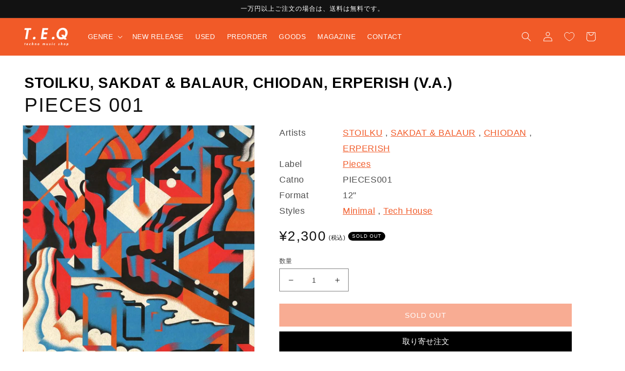

--- FILE ---
content_type: text/css
request_url: https://teq-tokyo.com/cdn/shop/t/8/assets/style.css?v=10547704929540543171764146124
body_size: 3230
content:
/** Shopify CDN: Minification failed

Line 969:0 Unexpected "}"

**/
/* setting  */
.content-wrapper{
  transition:opacity .5s;
}
.content-wrapper.on{
  opacity:0;
  transition:none;
}
/*header*/
.header__icons{
  padding-right:10px;
}
.header__menu-item{
    color: rgba(var(--color-foreground));
}
.header__active-menu-item,.list-menu__item--active{
    text-decoration: none!important;
}
.menu-drawer__utility-links{
  display:flex;
}
.fa-regular, .far{
  font-size: 1.8rem;
}
.menu-drawer__utility-links{
  padding-bottom:80px!important;
}
.menu-drawer .list-social{
  margin-top:0!important;
}
@media screen and (max-width: 749px){
.header__icon, .header__icon--cart .icon {
    width: 3.4rem;
}
}

/* footer*/
.footer__content-bottom{
  padding-bottom:70px;
}
/* collection*/
.artist-name{
  font-weight:bold;
}
.card-wrapper{
  margin-bottom:2rem;
  height:auto!important;
}
.card{
  position:relative;
}
.card:not(.ratio){
}
.card__content{
  display:block!important;
}
.card-wrapper:hover .card__badge{
  opacity:0;
}
.card__heading a{
  display:block;
  white-space: nowrap;
  overflow:hidden;
  text-overflow: ellipsis;
}
.card--media .card__inner .card__content{
  padding:5px!important;
}
.badge{
  font-size:1rem;
  vertical-align: top;
}
.badge.RESTOCK{
  background-color:#00B2EE;
  border-color:#00B2EE;
}
.badge.PREORDER{
  background-color:#24D330;
  border-color:#24D330;
}
.badge.USED{
  background-color:#D44942;
  border-color:#D44942;
}
.badge.VINYL-ONLY{
  background-color:#FFC20E;
  border-color:#FFC20E;
}
.badge.small{
  font-size:1rem;
  padding:3px 7px;
  vertical-align:middle;
  margin-left:5px;
}
.artist-name{
  margin:0!important;
  display:block;
  white-space: nowrap;
  overflow:hidden;
  text-overflow: ellipsis;
}
.card-information>*:not(.visually-hidden:first-child)+*:not(.rating) {
    margin-top: 0.2rem!important;
}
.card__information{
  padding-bottom:0!important;
}
.card-vender{
overflow: hidden;
text-overflow: ellipsis;
white-space: nowrap;
}
.card-text{
font-size: 1.1rem;
text-align: justify;
-moz-text-align-last: left;
text-align-last: left;
display: -webkit-box;
overflow: hidden;
-webkit-line-clamp: 2;
-webkit-box-orient: vertical;
width: 100%;
height: 35px;
word-break: break-all;
padding-top:5px;
}
.card-styles{
font-size:1rem;
padding-top:5px;
margin:10px 0!important;
}
.quick-add{
z-index:100!important;
margin:0!important;
position:absolute!important;
right:1rem;
bottom:1rem;
width:40px;
height:40px;
display:flex;
align-items:center;
justify-content:center;
opacity:0;
transition:opacity .3s;
pointer-events: none;
}
.card-wrapper:hover .quick-add{
  opacity:1;
  pointer-events: auto;
}
.quick-add__submit {
  padding:0!important;
  padding: 0!important;
  height: 40px!important;
  width: 40px!important;
  position: absolute;
  min-height:0;
 border-radius: 50%;
  left: 0;
  top: 0;
  letter-spacing: 0;
  line-height:0;
  background-color:#FFF;
  border:1px solid var(--gradient-background);
}
.fa-cart-plus:before{
  color:var(--gradient-background);
}
.quick-add__submit:hover .fa-cart-plus:before{
  color:#FFF;
}
.quick-add__submit:before,.quick-add__submit:after{
  display:none!important;
}
.quick-add__submit .loading-overlay__spinner{
  display:none!important;
}
.quick-add-modal__content-info{
  display:block!important;
}
.card-tracks{
  
}
.card-tracks{
  margin-top:1rem;
}
.itemTracksList.grid{
  display:flex;
  margin-left:-.3em;
  column-gap: 0;
  row-gap: 0;
}
.itemTracksListBtn button{
  font-size: var(--cg-text-md);
  margin: 0;
  font-weight: 400;
  font-family: inherit;
  border: none;
  background-color: transparent;
  align-content: center;
  align-items: center;
  vertical-align: middle;
  cursor: pointer;
  padding:0 5px;
  color:#000;
}

@media screen and (max-width: 989px){

}
/*  product  */
.product__modal-opener{
  pointer-events:none;
}
.product-media-modal {
    background-color: rgb(var(--color-background));
    height: 100%;
    position: fixed;
    top: 0;
    left: 0;
    width: 100%;
    visibility: hidden;
    opacity: 0;
    z-index: -1;
}
.product__media-icon{
  display:none!important;
}
.product__head{
  margin-bottom:2em;
}
.product__subtitle{
  margin-top:0;
  margin-bottom:.2em;
    font-weight: 600;
}
.product__subtitle a{
  color:#000;
  text-decoration:none;
}
.product-form__buttons{
  max-width:none!important;
}
#wishlist-button-wrapper{
  display: flex;
  justify-content: center;
}

@media screen and (max-width: 749px){
.thumbnail-slider {
    display: none!important;
}
}
.price--large{
    display: flex;
    align-items: center;
}
.product .price--sold-out .price__badge-sold-out {
    background: #000!important;
    color: #FFF!important;
}
.product__tax{
  margin:0 0 0 5px!important;
}

.itemSpecs{
    grid-area: information;
}
.itemSpecs .itemInfo {
    display: grid;
    grid-template-columns: 130px 1fr;
}
.itemSpecs .itemInfo a{
  color:var(--gradient-base-accent-1)
}
.itemSpecs .itemInfo p{
  margin:0;
}
.spurit-po-wrapper{
  width:100%!important;
}
.design-pre-order-template-wrapper.hover-visible.true-style{
  width:100%!important;
}
.design-pre-order-template-wrapper button{
  display:block!important;
  width:100%!important;
}
.pre-order-2-button{
  border-radius:0!important;
}
.spurit-po-wrapper .design-pre-order-template-wrapper:not(.false-style) [data-pre-order-atc-button="1"]:hover .pre-order-2-button.hover{
  display:block!important;
}
.spurit-po-wrapper .design-pre-order-template-wrapper.hover-visible .pre-order-2-message{
  font-size:1rem;
  border-radius:0!important;
  text-align:left!important;
}

@media screen and (min-width: 750px){
.product__info-container {
    max-width:none!important;
}
}
.product__description iframe{
  max-width:344px;
  max-height:240px;
}
.youtubeVideo_block{
  position:relative;
  max-width:500px;
}
.youtubeVideo_block:before{
  content:"";
  display:block;
    padding-top: 56.25%;
}
.youtubeVideo_block iframe {
    position: absolute;
    top: 0;
    right: 0;
    width: 100%;
    height: 100%;
}
.itemTracks-name{
margin-bottom:1rem;
}
.itemTracks-name.grid{
    display: grid;
    grid-template-columns: 2em 1fr;
    cursor:pointer;
}
.itemTracks-name.grid:hover .track-title{
  text-decoration:underline;
}
.itemTracks-name button{
  font-size: var(--cg-text-md);
  margin: 0;
  font-weight: 400;
  font-family: inherit;
  border: none;
  background-color: transparent;
  align-content: center;
  align-items: center;
  vertical-align: middle;
  cursor: pointer;
  padding-left:0;
}
 .track-title{
  margin:0; 
  display:block;
  white-space: nowrap;
  overflow:hidden;
  text-overflow: ellipsis;
}
.playlist,.youtubelist{
  cursor:pointer;
}
.playlist *,
.youtubelist *{
  pointer-events:none;
}
button.play [class*=" cg-icon-"], .track button.play [class^=cg-icon-] {
    text-align: left;
    font-size: 12px;
}
.fa-solid{
  background-size:contain;
  background-position:center center;
  background-repeat:no-repeat;
  display:block;
  width:20px;
  height:20px;
}
.fa-play{
  background-image:url(https://teq-tokyo.com/cdn/shop/t/1/assets/play.svg);
}
.fa-backward-step{
  background-image:url(https://teq-tokyo.com/cdn/shop/t/1/assets/backward-step.svg);
}
.fa-forward-step{
  background-image:url(https://teq-tokyo.com/cdn/shop/t/1/assets/forward-step.svg);
}
.fa-pause{
  background-image:url(https://teq-tokyo.com/cdn/shop/t/1/assets/pause.svg);
}
.fa-pause{
  background-image:url(https://teq-tokyo.com/cdn/shop/t/1/assets/pause.svg);
}
.fa-xmark{
  background-image:url(https://teq-tokyo.com/cdn/shop/t/1/assets/xmark.svg);
  width:10px;
  height:10px;
}
.fa-cart-plus{
  background-image:url(https://teq-tokyo.com/cdn/shop/t/1/assets/icon-cart.svg);
}

.fa-brands.fa-youtube{
  background-size:contain;
  background-position:center center;
  background-repeat:no-repeat;
  display:block;
  width:20px;
  height:15px;
  background-image:url(https://teq-tokyo.com/cdn/shop/t/1/assets/youtube.svg);
}
 button[disabled]{
   opacity:.5;
}

/* Policy */
.shopify-policy__container {
  padding: 50px 20px;
  max-width: 560px;
  max-width: 65ch;
  margin: 0 auto;
}

  .shopify-policy__title h1 {
    text-align: center;
  }


@media screen and (max-width: 750px) {
  .shopify-policy__container {
    padding: 0 5%;
  }
}

/* cart */
.is-empty #cart-delivery-datetime_section{
  display:none;
}
.is-empty .drawer__footer{
  display:none;
}
.delivery-container,.cart__checkout-button,.cart__dynamic-checkout-buttons{
  max-width:none!important
}
@media screen and (min-width: 1250px) {
  #main-cart-footer{
    position:sticky;
    left:0;
    top:50px;
    margin-top:0;
    padding:0;
  }
  .cart__footer{
    display:block!important;
  }
  .cart__footer>*{
    max-width:100%;
  }
  .cart__footer>*+*{
    margin-left:0!important;
  }
  .cart__footer>*,.cart__footer>*+*{
    margin-left:auto!important;
    margin-right:auto;
  } 
  .cart__note{
    margin-bottom: 30px;
  }
}

/* player*/
.player{
  position:fixed;
  width:100%;
  left:0;
  bottom:0;
  height:70px;
  z-index: 999;
  align-items: center;
  background-color:#EEE;
  transform:translate3d(0,100%,1px);
  transition:transform .3s ease-in;
}
.player.active{
  transform:translate3d(0,0,1px);
}
.playerContent{
  padding: 0 20px;
  grid-template-columns: 1.6fr 3fr .4fr;
  display:grid;
  align-items: center;
  height: 70px;
}
.playerContent button{
  font-size: var(--cg-text-md);
  margin: 0;
  font-weight: 400;
  font-family: inherit;
  border: none;
  background-color: transparent;
  align-content: center;
  align-items: center;
  vertical-align: middle;
  cursor: pointer;
  padding:0 5px;
}
.playerLeft{
display: flex;
align-items: center;
justify-content: space-between;
height:50px;
}
.playerArtwork{
  width:50px;
  height: 100%;
}
.playerArtwork img{
  width:100%;
}
.playerTitle{
  font-size:1.2rem;
  width:calc(100% - 200px);
}
.playerTitle a{
  color:#000;
  display:block;
  white-space: nowrap;
  overflow:hidden;
  text-overflow: ellipsis;
}
.playerControls{
  display: flex;
  align-items: center;
  width:90px;
}
.playPauseButton{
  width:35px;
  height:35px;
  border-radius:50%;
  border:1px solid #000!important;
}
.playPauseButton .fa-play{
  padding-left:3px;
}
.playPauseButton .fa-pause{
  display:none;
}
.playPauseButton.on .fa-play{
  display:none;
}
.playPauseButton.on .fa-pause{
  display:block;
}
.playerBar{
  width: 90%;
  overflow: hidden;
  height:50px;
  display:flex;
  align-items:center;
  position:relative;
  margin:auto;
}
.playerLine{
  background-color:#FFF;
  width: 100%;
  display: block!important;
  height:20px;
  cursor:pointer;
}
.playerCursor{
  height:20px;
  position:absolute;
  width:10%;
  left:0;
  top:0;
  bottom:0;
  margin:auto;
  background-color:var(--gradient-base-accent-2);
  display: block!important;
  pointer-events:none;
}

.playerRight{
text-align: right;
display: flex;
justify-content: space-between;
align-items: center;
}
.playerText{
  font-size:13px;
}
@media screen and (max-width: 989px){
  .playerContent{
    grid-template-columns: 160px 3fr .3fr;
  }
  .playerArtwork{

  }
  .playerTitle {
    display:none;
  }
  .playerBar{
    width:95%;
  }
}
@media screen and (max-width: 749px){
  .player {
      height:60px;
    }
  .playerContent{
    padding: 0 10px;
    grid-template-columns: 120px 1fr 50px;
    height: 60px;
  }
  .playerLeft{
    height:40px;
  }
  .playerControls{
    width:78px;
  }
  .playerArtwork{
    width:40px;
  }
  .playPauseButton{
    width:30px;
    height:30px;

  }
  .playerBar{
    width:90%;
  }
  .playerText{
    font-size:10px;
    white-space:nowrap;
  }
  .playerContent button{
    padding:0 5px;
  }
  .playerContent button.nextback{
    margin:0 2px
  }
}

/*youtubePlayer*/
youtube-player{
  position:fixed;
  right:0;
  bottom:0;
  z-index:100;
  line-height: 0;
  display:none;
}
youtube-player.on{
  display:block;
}
youtube-player .close{
  position: absolute;
  right: 5px;
  top: 5px;
  background-color: #FFF;
  padding: 5px;
  display: flex;
  justify-content: center;
  align-items: center;
  height: 20px;
  width: 20px;
  letter-spacing: 0;
  cursor: pointer;
}
youtube-player .close .fa-regular{
    font-weight: 400;
    font-size: 3rem;
    line-height: .8;
    color: #000;
    background-color: #FFF;
    cursor:pointer;
}
/* blog */
.blog-articles .article-card .card__information, .blog__posts .article-card .card__information{
  padding-left:0!important;
  padding-right:0!important;
}

/* Back in stock */
.ngc__modal-btn,._ngc__modal-btn {
  margin: 0 !important;
  width: 100% !important;
}

/* FAQ */
.faq_wrapper h2 {
  font-size:calc(var(--font-heading-scale) * 4rem);
  margin:2.5rem 0 ;
}

.faq_header {
  display: flex;
  flex-wrap: wrap;

  
}

.faq_header a {
  text-decoration: none;
  background-color: #f15a28;
  color: #fff;
  padding: 10px;
  display:inline-block;
  position: relative;
  width: 100%;
  transition: all .3s;
  margin-right: 14.7%;
  margin-bottom: 10px;
}

.faq_header a::after {
  content: "";
    position: absolute;
    top: 36%;
    right: 7%;
    -webkit-transform: rotate(-45deg);
    transform: rotate(-45deg);
    display: block;
    width: 11px;
    height: 11px;
    border-left: solid 3px #FFF;
    border-bottom: solid 3px #FFF;
}

.faq_header a:hover {
  background-color: #c63606;
}


.faq_section {
  margin-top: 56px;
}

.faq_section h3 {
    font-size: 3rem;
    color: #ff15a28;
    padding-left: 1em;
    border-left: solid #f15a28 3px;
    font-weight: bold;
    margin-bottom: 1em;
}

.faq_section dl dt {
  font-weight: bold;
}

.faq_section dl dd p {
  margin-bottom :3em;
}

@media screen and (max-width: 749px) {
  .faq_header a {
    width: 100%;
    margin-right: 0;
  }
}

/*お問合せ*/
.contact-select{
  margin-bottom: 2rem;
  position:relative;
}
.contact-select select{
  height:45px;
  font-size: 1.6rem;
  display:block;
  width:100%;
  padding:0 1.5rem;
  color: rgba(var(--color-foreground),.75);
}
.contact-select-wrap{
  width:100%;
}
.contact-select-arrow{
  display:block!important;
  position:absolute;
  width:10px;
  height:10px;
  margin:auto;
  right:20px;
  top:0;
  bottom:0;
  border-top:1px solid #000;
  border-right:1px solid #000;
  z-index: 10;
  transform: rotate(134deg);
}
@media screen and (min-width: 750px){
.contact-select{
  margin-bottom: 2rem;
}
}

/* BLOG */
.blog-articles {
  grid-template-columns: 100%;
}
@media screen and (min-width: 750px){
.blog-articles {
    grid-template-columns: 32% 32% 32%!important;
    column-gap: 2% !important;
}
}
/* 記事*/
.article-template{
  max-width:1000px;
}
.article-template__hero-container{
  padding-top:5em;
}

/*CHART*/

.dj_name{
  margin-top: 0;
}

.dj_tag {
  display: block;
  color:rgba(var(--color-link),var(--alpha-link));
  text-decoration: none;
}

.dj_tag::before {
  content:"";
  background-image: url("/cdn/shop/files/dj_icon.svg?v=166489293");
  background-size: contain;
  background-position: center;
  width :1em;
  height: 1em;
  display:inline-block;
  vertical-align: middle;
  margin-right:0.5em;
}

.article-profile p img {
  width: 100%;
  vertical-align: top;
}

.article-profile_box {
  display: flex;

  margin-bottom : 10%;
}

.profile-dj-image {
  width: 45%;
}

.article-profile-dj-image{
  margin: 0;
}

.profile-info {
  margin-left: 5%;
}

.article-profile-info-link {
  padding: 0;
}

.article-profile-info-link li {
  list-style:none;
}

.artist-info {
  margin-top: 5%;
}

.dj_link {
  color: rgba(var(--color-foreground),.75);
}

@media screen and (max-width: 749px){

  .dj_name{
    margin-top: 0.83em;
  }
  .article-profile_box {
    flex-direction: column;
  }

  .profile-dj-image {
    width: 100%;
  }

  .profile-info {
  margin-left: 0;
  }
}

/*footer*/
.footer-block__details-content .list-menu__item--active{
  color:inherit!important;
}

/*絞り込み*/
.facets-wrap:first-child .list-menu__item:last-child{
  display:none;
}
/*再入荷*/
#__ngc_stock_notice_btn{
  background-color:#000!important;
}
#modal_title{
  margin-bottom:10px;
  line-height:1.3;
}
._ngc__modal__inner{
  width:80%!important;
  margin:0 15px!important;
}
@media screen and (max-width: 480px){
._ngc__modal__inner {
    padding-top: 20px!important;
    padding-bottom: 20px!important;
}
}
._ngc__modal__input, ._ngc__modal__input input {
    height: 45px!important;
}
._ngc__modal__input input,._ngc__modal__input__SMS input{
    padding:5px;
    font-size:16px;
}
._ngc__modal__input__SMS{
    height: 45px!important;
    justify-content: space-between!important;
}
._ngc__modal__input__SMS select {
    width: 60px!important;
}
._ngc__modal__input__SMS input{
  width:100%!important;
  padding:5px!important;
}
._ngc__modal__notice{
  font-size:1.2rem;
}
  
/*お気に入り*/
header .wk-icon__svg{
  stroke:#FFF;
  fill:#FFF;
}
.wk-button{
  color:rgba(var(--color-foreground),.75);
}


/* モバイル 絞り込み微調整 */
@media screen and (max-width: 749px) {
.mobile-facets__footer {
  bottom: 60px !important;
}
}
.delivery-caution{
  color:red;
  font-weight:bold;
}    
}

--- FILE ---
content_type: text/css
request_url: https://teq-tokyo.com/cdn/shop/t/8/assets/design.css?v=135168539833184646701758684826
body_size: -177
content:
.product__subtitle{margin-bottom:0;font-size:3rem}.product__subtitle a{font-size:3rem}.product__head{margin-bottom:15px}.product__title h1{font-weight:200;letter-spacing:2px}quick-add__submit{transition:all .5s ease}.quick-add__submit:hover{background-color:#f15a28;color:#fff}.footer-block:only-child:last-child{max-width:86rem!important}.footer-block__newsletter:not(:only-child){text-align:center!important}.footer-block__newsletter:not(:only-child) .footer__newsletter{margin:0 auto!important}.footer__content-top{padding-bottom:0!important}.footer__content-bottom{padding-bottom:30px!important}.footer__content-top .grid{padding:10px 0 20px!important}.account_coupon{margin:30px 0;border-radius:5px;border:2px solid #f15a28}.account_coupon_ttl{font-size:2rem;font-weight:700;padding-top:30px;padding-left:30px;margin:0!important;background-color:#f15a28;padding-bottom:30px;color:#fff}.account_coupon_block{padding:20px 30px}.account_coupon_block_ttl{font-size:2rem;font-weight:700;color:#f15a28;margin-top:0!important;margin-bottom:15px}.account_coupon_block_subttl{font-weight:700;margin:20px 0 15px!important}.account_coupon_block_code{font-size:1.6rem;line-height:1;margin-bottom:10px!important}.account_coupon_block_code span{font-weight:700;font-size:2rem}.account_coupon_block_code .button{font-size:1.2rem;padding:10px!important;margin-left:10px;min-height:0}.account_coupon_block_notice{font-size:1.2rem!important;margin:0!important}.account_coupon_limit{margin:0!important;font-size:1.6rem;padding:5px 30px;background-color:#f7c9ba;color:#000}@media screen and (min-width: 750px){body{font-size:1.8rem}.product__media-list .product__media-item:first-child,.product__media-list .product__media-item--full{width:90%;max-width:90%}.product__media-wrapper{max-width:40%!important}.itemInfo p:first-child{font-weight:200}.swym-inject{font-size:1.5rem}.itemTracks-name{margin-bottom:.5rem}.card__information{padding-top:1rem!important}.price-item{font-size:2.8rem}.card-information .price-item{font-size:1.6rem}}@media screen and (max-width: 750px){.price-item{font-size:2.8rem}.card-information .price-item{font-size:1.8rem}.account_coupon_ttl{margin-top:0!important;padding:20px;font-size:1.8rem;text-align:center}.account_coupon_block{padding:20px}.account_coupon_block_ttl{font-size:1.6rem;text-align:center}.account_coupon_block_code{text-align:center;margin:20px 30px;font-size:2rem;line-height:3rem}.account_coupon_block_code span{display:block;text-align:center;font-size:1.8rem}.account_coupon_limit{padding:5px 20px;font-size:1.2rem!important}}@media screen and (max-width: 749px){select.locale-selectors__selector{font-size:14px!important}}
/*# sourceMappingURL=/cdn/shop/t/8/assets/design.css.map?v=135168539833184646701758684826 */


--- FILE ---
content_type: text/css
request_url: https://teq-tokyo.com/cdn/shop/t/8/assets/magazine.css?v=39221461851289843391758684826
body_size: -77
content:
.en{font-family:Archivo Black,sans-serif;font-weight:400;font-style:normal}.article-magazine{margin-top:0;font-family:Noto Sans JP,sans-serif;font-optical-sizing:auto;font-style:normal}.article-magazine .page-width{max-width:1000px}.magazine-cover{margin-top:50px}.magazine-cover[data-fix]{height:700px;overflow:hidden;position:relative}.magazine-cover[data-fix]>div{left:0;top:0;width:100%;clip:rect(auto,100vw,700px,auto);position:absolute!important;height:100%}.magazine-cover[data-fix] img{position:fixed!important}.magazine-logo{font-size:20px;display:inline-block;border-bottom:2px solid #f15a28;margin-bottom:0}.magazine-logo a{color:#f15a28;text-decoration:none}.magazine-title{font-size:24px;font-weight:600}.magazin-header{margin-top:50px}.magazine-header-inner{margin-top:0}.magazine-content.article-template__content{text-align:justify;word-break:break-all;text-justify:inter-ideograph;text-justify:inter-character;word-wrap:break-word;overflow-wrap:break-word;margin-top:50px}.magazine-content p,.magazine-content>div{font-size:16px;margin-bottom:30px}.magazine-content h2{font-weight:500;font-size:20px;border-left:10px solid #f15a28;padding:10px 0 10px 20px;margin-top:50px;margin-bottom:50px}.magazine-content .youtube{position:relative}.magazine-content .youtube:before{padding-top:56.25%;content:"";display:block}.magazine-content .youtube iframe{position:absolute;width:100%;height:100%;left:0;top:0}.magazine-content .caption{display:block;margin-top:10px}.magazine-clm2{display:flex;justify-content:space-between;flex-wrap:wrap;align-items:center;margin-bottom:0!important}.magazine-clm2 figure{width:49.5%;margin:0;padding:0}.magazine-clm2 figure img{width:100%}@media screen and (max-width: 749px){.magazine-cover{margin-top:50px}.magazine-cover[data-fix]{height:auto;overflow:hidden;position:relative}.magazine-cover[data-fix]>div{clip:rect(auto,auto,auto,auto);position:relative!important;height:auto}.magazine-cover[data-fix] img{position:absolute!important}.magazine-title{font-size:22px}.magazin-header,.magazine-content.article-template__content{margin-top:30px}.magazine-content p,.magazine-content>div{font-size:15px;margin-bottom:30px;line-height:1.6}.magazine-content h2{font-size:18px;margin-top:40px;margin-bottom:40px}.magazine-clm2{display:block}.magazine-clm2 figure{width:100%;margin:0;padding:0}}
/*# sourceMappingURL=/cdn/shop/t/8/assets/magazine.css.map?v=39221461851289843391758684826 */


--- FILE ---
content_type: text/javascript
request_url: https://teq-tokyo.com/cdn/shop/t/8/assets/youtube.js?v=132086375723759004671758684826
body_size: -506
content:
class YoutubePlayer extends HTMLElement{constructor(){super(),this.player,this.querySelector("#youtubePlayerClose").addEventListener("click",this.close.bind(this))}connectedCallback(){this.rendered||(this.rendered=!0)}static get observedAttributes(){return["youtube-id"]}attributeChangedCallback(name,oldValue,newValue){name==="youtube-id"&&newValue&&(this.player&&this.close(),this.init(newValue))}init(id){this.classList.add("on"),this.player=new YT.Player("youtubePlayerIframe",{height:"150",width:"320",videoId:id,events:{onReady:this.onPlayerReady}})}close(){this.classList.remove("on"),this.player.destroy()}onPlayerReady(event){event.target.playVideo()}}customElements.define("youtube-player",YoutubePlayer);
//# sourceMappingURL=/cdn/shop/t/8/assets/youtube.js.map?v=132086375723759004671758684826


--- FILE ---
content_type: text/javascript
request_url: https://teq-tokyo.com/cdn/shop/t/8/assets/audio.js?v=43589406623099413001758684826
body_size: 320
content:
Howler.autoUnlock=!1;class AudioPlayer extends HTMLElement{constructor(){super(),this.info={},this.sound,this.requestID,this.duration,this.querySelector("#playerContentClose").addEventListener("click",this.close.bind(this)),this.querySelector("#playPauseButton").addEventListener("click",this.togglePlay.bind(this)),this.querySelector("#playerPrevButton").addEventListener("click",this.prevNext.bind(this,-1)),this.querySelector("#playerNextButton").addEventListener("click",this.prevNext.bind(this,1)),this.querySelector("#playerLine").addEventListener("mouseup",this.seek.bind(this))}connectedCallback(){this.rendered||(this.rendered=!0)}static get observedAttributes(){return["index","image","link","names","files"]}attributeChangedCallback(name,oldValue,newValue){if(name==="index"&&newValue)this.info.index=Number(newValue),this.info.currentPercent=0,this.init();else if(newValue&&newValue!==oldValue){let value="";name==="names"||name==="files"?value=JSON.parse(newValue):value=newValue,this.info[name]=value}}init(){this.soundInit(),this.setTrack(!0,this.info),this.buttunDisabled(),this.bar(),this.open()}soundInit(){const self=this;this.sound&&this.sound.unload(),this.sound=new Howl({src:this.info.files[this.info.index],html5:!0}),this.sound.on("load",()=>{self.duration=self.sound.duration()}),this.sound.on("end",()=>{self.info.index!==self.info.names.length-1?self.prevNext(1):document.querySelector("#playPauseButton").classList.remove("on")}),this.play()}open(){this.classList.add("active")}close(){this.classList.remove("active"),this.sound.unload()}togglePlay(){this.sound.playing()?this.pause():this.play()}play(){this.sound.play(),document.querySelector("#playPauseButton").classList.add("on")}pause(){this.sound.pause(),document.querySelector("#playPauseButton").classList.remove("on")}prevNext(direction){this.info.index+=direction,this.sound.unload(),this.soundInit(),this.buttunDisabled(),this.setTrack(!1,this.info)}buttunDisabled(){const playerNextButton=document.querySelector("#playerNextButton"),playerPrevButton=document.querySelector("#playerPrevButton");this.info.index===this.info.names.length-1?playerNextButton.disabled=!0:playerNextButton.disabled=!1,this.info.index===0?playerPrevButton.disabled=!0:playerPrevButton.disabled=!1}setTrack(init,info){const playerTitleLink=document.querySelector("#playerTitleLink"),playerImageLink=document.querySelector("#playerImageLink");if(init){const playerImage=document.querySelector("#playerImage");playerImage.src=info.image,playerImageLink.href=info.link;const playerAllTrack=document.querySelector("#playerAllTrack");playerAllTrack.innerHTML=info.names.length,playerTitleLink.href=info.link}playerTitleLink.innerHTML=info.names[this.info.index];const playerCurrentTrack=document.querySelector("#playerCurrentTrack");playerCurrentTrack.innerHTML=this.info.index+1;const playerCursor2=document.querySelector("#playerCursor");this.info.currentPercent=0,playerCursor2.style.width=this.info.currentPercent+"%"}seek(e){const playerLine=e.currentTarget,clickX=e.pageX,positionX=playerLine.getBoundingClientRect().left+window.pageXOffset,x=clickX-positionX,playerCursor2=document.querySelector("#playerCursor");this.info.currentPercent=x/e.currentTarget.clientWidth,this.sound.seek(this.info.currentPercent*this.duration),playerCursor2.style.width=this.info.currentPercent*100+"%"}bar(){const self=this;function getTime(){const persent=self.sound.seek()?self.sound.seek()/self.duration*100:0;playerCursor.style.width=persent+"%",self.requestID=requestAnimationFrame(getTime)}getTime()}}customElements.define("audio-player",AudioPlayer);
//# sourceMappingURL=/cdn/shop/t/8/assets/audio.js.map?v=43589406623099413001758684826


--- FILE ---
content_type: image/svg+xml
request_url: https://teq-tokyo.com/cdn/shop/t/1/assets/play.svg
body_size: -670
content:
<?xml version="1.0" encoding="UTF-8"?><svg id="_レイヤー_1" xmlns="http://www.w3.org/2000/svg" viewBox="0 0 144.6325 163.06658"><path d="M138.20232,70.39589L19.29054,1.74215C10.71697-3.20781,0,2.97964,0,12.87955v137.30749c0,9.89991,10.71697,16.08735,19.29054,11.1374l118.91178-68.65375c8.57357-4.94996,8.57357-17.32484,0-22.2748Z" style="fill:#000; stroke-width:0px;"/></svg>

--- FILE ---
content_type: text/javascript
request_url: https://teq-tokyo.com/cdn/shop/t/8/assets/sealapps_email_config.js?v=136218383419054340931758684826
body_size: -517
content:
const apiBaseUrl="https://emailnoticeapi.sealapps.com/",isDebug=!1;
//# sourceMappingURL=/cdn/shop/t/8/assets/sealapps_email_config.js.map?v=136218383419054340931758684826


--- FILE ---
content_type: text/javascript
request_url: https://teq-tokyo.com/cdn/shop/t/8/assets/bundle.js?20250329&v=31525534283322481561758684826
body_size: 893
content:
class ProductRecommendations extends HTMLElement{constructor(){super();const handleIntersection=(entries,observer)=>{entries[0].isIntersecting&&(observer.unobserve(this),fetch(this.dataset.url).then(response=>response.text()).then(text=>{const html=document.createElement("div");html.innerHTML=text;const recommendations=html.querySelector("product-recommendations");recommendations&&recommendations.innerHTML.trim().length&&(this.innerHTML=recommendations.innerHTML),html.querySelector(".grid__item")&&this.classList.add("product-recommendations--loaded")}).catch(e=>{console.error(e)}))};new IntersectionObserver(handleIntersection.bind(this),{rootMargin:"0px 0px 200px 0px"}).observe(this)}}customElements.define("product-recommendations",ProductRecommendations);let audioPlayer,youtubePlayer;document.addEventListener("click",function(e){if(e.target.classList.contains("playlist")){audioPlayer=document.querySelector("audio-player");const trackList=e.target.parentNode.dataset;Object.keys(trackList).forEach(function(key){player.setAttribute(key,trackList[key])});const index=e.target.dataset.index;audioPlayer.setAttribute("index",index),youtubePlayer&&youtubePlayer.close(),fbq("trackCustom","PlayButtonClick",{button_name:"\u97F3\u6E90\u8996\u8074"})}if(e.target.classList.contains("youtubelist")){youtubePlayer=document.querySelector("youtube-player");const id=e.target.dataset.youtube;youtubePlayer.setAttribute("youtube-id",id),audioPlayer&&audioPlayer.close(),fbq("trackCustom","PlayButtonClick",{button_name:"YOUTUBE\u8996\u8074"})}});const searchForm=document.querySelectorAll(".search");searchForm.forEach(form=>{form.addEventListener("submit",function(e){const input=e.target.querySelector(".search__input");let query=input.value;query=query.replaceAll('"',""),input.value=`"${query}"`})});function preorder(){}let isProduct=document.querySelectorAll('[data-template="product"]').length;if(barba.init({timeout:5e3,cacheIgnore:["/pages/contact/","/cart/"],prevent:({el,href})=>{if(href.includes("/contact")||href.includes("/cart")||href.includes("/pages")||href.includes("/blogs")||href.includes("/account"))return!0},transitions:[{name:"default-transition",leave(){document.querySelector(".content-wrapper").classList.add("on")},after(){window.scrollTo(0,0),setTimeout(()=>{document.querySelector(".content-wrapper").classList.remove("on")},100);const header=document.getElementById("shopify-section-header"),mainDetailsToggle=document.querySelector(".menu-drawer-container");mainDetailsToggle.classList.remove("menu-opening"),mainDetailsToggle.querySelectorAll("details").forEach(details=>{details.removeAttribute("open"),details.classList.remove("menu-opening")}),mainDetailsToggle.querySelectorAll(".submenu-open").forEach(submenu=>{submenu.classList.remove("submenu-open")}),document.querySelector(".header__icon--summary").setAttribute("aria-expanded","false"),document.body.classList.remove("overflow-hidden-tablet"),isProduct=document.querySelectorAll('[data-template="product"]').length,console.log(isProduct),isProduct&&(document.getElementById("product-data").dataset.quantity==="0"||document.getElementById("product-data").dataset.preorder==="2")&&!document.getElementById("product-data").dataset.issoldout&&location.reload(),gtag("event","page_view",{page_title:document.title,page_location:location.href,send_to:"G-6YJVVYBF46"})}}]}),isProduct){const isSoldOut=document.getElementById("product-data").dataset.issoldout}let isCart=document.querySelectorAll("#cart").length;const cartItems=document.querySelector("cart-items");let isPreorder=[],isNormal=[];isCart&&fetch("/cart.js").then(response=>response.json()).then(data=>{if(data.items.length&&(data.items.forEach((item,i)=>{item.properties&&item.properties._is_preorder==="\u4E88\u7D04\u5546\u54C1"?isPreorder.push(item):isNormal.push(item)}),isPreorder.length&&isNormal.length||isPreorder.length>1)){document.querySelector(".cart__checkout-button").disabled=!0;const updates={};isNormal.length||(isPreorder=isPreorder.slice(0,-1)),isPreorder.forEach(item=>{updates[item.id]=0}),setTimeout(function(){fetch("/cart/update.js",{method:"POST",headers:{"Content-Type":"application/json"},body:JSON.stringify({updates})}).then(response=>{}).then(()=>{alert("\u30AB\u30FC\u30C8\u3092\u81EA\u52D5\u66F4\u65B0\u3057\u307E\u3059\u3002\u30AB\u30FC\u30C8\u5185\u306B\u4E88\u7D04\u5546\u54C1\u304C2\u70B9\u4EE5\u4E0A\u3001\u307E\u305F\u306F\u901A\u5E38\u5546\u54C1\u3068\u4E88\u7D04\u5546\u54C1\u304C\u6DF7\u5728\u3057\u3066\u3044\u307E\u3059\u3002\u30B7\u30B9\u30C6\u30E0\u306E\u90FD\u5408\u4E0A\u3001\u4E88\u7D04\u306F1\u70B9\u3065\u3064\u6CE8\u6587\u3057\u3066\u304F\u3060\u3055\u3044\u3002"),location.reload()}).catch(error=>console.error("Error updating cart:",error))},1e3)}}).catch(error=>{console.error("Error:",error)});
//# sourceMappingURL=/cdn/shop/t/8/assets/bundle.js.map?20250329=&v=31525534283322481561758684826


--- FILE ---
content_type: image/svg+xml
request_url: https://teq-tokyo.com/cdn/shop/t/1/assets/xmark.svg
body_size: -299
content:
<?xml version="1.0" encoding="UTF-8"?><svg id="_レイヤー_1" xmlns="http://www.w3.org/2000/svg" viewBox="0 0 99.60531 99.57339"><path d="M49.18843,34.82469c7.55629-7.10887,15.14184-14.18702,22.65558-21.34059,3.36683-3.20543,6.63519-6.51805,9.86718-9.86041,4.64902-4.80778,10.91447-4.63553,15.10916-.64091,4.09806,3.90261,3.58846,10.38856-.96884,14.91137-10.19224,10.11512-20.43064,20.18373-30.64627,30.2753-.46599.46033-.89325.95986-1.86937,2.01484,2.18041,1.95599,4.39897,3.8039,6.45638,5.81653,8.78093,8.58981,17.52355,17.2189,26.26008,25.85395,3.23583,3.19825,4.44808,7.0177,2.76282,11.3449-2.73473,7.02183-11.1158,8.55339-16.74208,3.02953-5.80324-5.69761-11.40885-11.59595-17.17-17.33717-4.99519-4.9779-10.08702-9.85885-15.52445-15.16132-1.85144,1.93301-3.8729,4.09095-5.94523,6.19887-8.61159,8.75954-17.1994,17.54304-25.87453,26.23935-5.19495,5.20762-13.24821,4.19926-16.45226-1.92973-2.0986-4.01437-1.18605-8.82104,2.51434-12.49097,10.01878-9.9363,20.07403-19.83585,30.12738-29.73722.64892-.63911,1.40458-1.16983,2.42942-2.01341-2.17625-2.17936-4.06708-4.0973-5.98421-5.98858C21.27135,35.20713,12.31477,26.43988,3.42667,17.60375-.90596,13.29646-1.10817,6.88356,2.8156,2.83652c3.80326-3.92274,10.4532-3.75257,14.7637.57161,10.07896,10.11093,20.07519,20.30431,30.10884,30.46042.63141.63913,1.29656,1.24495,1.94601,1.86626-.14857-.30337-.29715-.60675-.44572-.91012Z" style="fill:#000; stroke-width:0px;"/></svg>

--- FILE ---
content_type: image/svg+xml
request_url: https://teq-tokyo.com/cdn/shop/t/1/assets/forward-step.svg
body_size: -192
content:
<?xml version="1.0" encoding="UTF-8"?><svg id="_レイヤー_1" xmlns="http://www.w3.org/2000/svg" viewBox="0 0 99.57045 119.94594"><path d="M79.7377,55.195c0-1.3006,0-2.19203,0-3.08347.00014-13.91581-.02659-27.83171.0173-41.74738.01265-4.01039,1.50307-7.33153,5.2576-9.1941,3.7446-1.85764,7.37156-1.45264,10.78019.95367,2.17214,1.53343,3.20662,3.74139,3.6251,6.28614.12093.73536.1437,1.4936.14386,2.24137.00685,32.99797.02045,65.99596-.0123,98.99389-.00398,4.01237-1.54442,7.32247-5.30942,9.16149-3.75511,1.83418-7.3964,1.42572-10.77215-1.02306-2.29291-1.66328-3.50778-4.01325-3.58524-6.80486-.1386-4.99487-.13113-9.99447-.13968-14.99217-.01753-10.24239-.00525-20.48483-.00525-31.30369-1.80663,1.52467-3.26692,2.76678-4.73742,3.9966-19.2313,16.08352-38.47249,32.15516-57.68889,48.25657-3.58065,3.00023-7.49518,3.95065-11.75318,1.87624C1.55247,116.86069.02329,113.24327.01988,108.97052-.00619,76.30604-.00424,43.64152.01205,10.97702.01651,2.02238,7.85625-1.76038,13.4847.7702c3.23593,1.45489,6.01652,4.04297,8.81021,6.35441,10.92982,9.04311,21.80335,18.15512,32.65827,27.28883,7.93455,6.67642,15.80671,13.42747,23.71078,20.14041.18004.15292.40901.24785,1.07374.64116Z" style="fill:#000; stroke-width:0px;"/></svg>

--- FILE ---
content_type: text/javascript
request_url: https://teq-tokyo.com/cdn/shop/t/8/assets/app_wishlist-king_settings.js?v=56878835404445632461758684826
body_size: -752
content:
export default {"facebookPixel":true,"googleAnalytics":false,"klaviyo":false,"loginRequired":false,"moveToCart":false,"sharedWishlistPageHandle":"shared-wishlist","wishlistPageHandle":"wishlist"}

--- FILE ---
content_type: image/svg+xml
request_url: https://teq-tokyo.com/cdn/shop/t/1/assets/backward-step.svg
body_size: -176
content:
<?xml version="1.0" encoding="UTF-8"?><svg id="_レイヤー_1" xmlns="http://www.w3.org/2000/svg" viewBox="0 0 99.60466 119.61322"><path d="M19.83674,64.3631c0,1.8474,0,3.0706,0,4.29379-.00006,13.54548.02804,27.09106-.01757,40.63639-.01347,3.99924-1.5077,7.31076-5.2655,9.16452-3.7466,1.84822-7.3737,1.44368-10.78115-.95947-2.17126-1.53128-3.20476-3.73302-3.61971-6.2719-.11991-.73365-.14403-1.48954-.14419-2.23524C.00183,76.08314-.01182,43.17508.02135,10.26707.02538,6.26533,1.56963,2.96577,5.33633,1.1338c3.75677-1.82714,7.39819-1.41799,10.77334,1.02553,2.29274,1.65989,3.51081,4.00457,3.58245,6.78828.13676,5.31393.12872,10.63214.13933,15.94865.01841,9.22418.00305,18.44844.00974,27.67266.00051.71135.06302,1.42265.11964,2.61785,4.59461-3.82389,8.83597-7.34845,13.07162-10.87986,16.36962-13.64796,32.74277-27.29167,49.10102-40.95325,2.99252-2.49921,6.13199-4.11163,10.21904-2.87064,4.26578,1.29525,7.05814,4.93436,7.21634,9.90533.07134,2.24148.01399,4.48708.014,6.73081.00016,30.33191.00413,60.66381-.00313,90.99572-.00147,6.12247-2.79734,9.97097-8.09026,11.24001-3.08395.73941-5.75864-.20531-8.09991-2.12747-6.78968-5.57428-13.53681-11.20053-20.28907-16.82029-9.42766-7.84646-18.844-15.70652-28.26686-23.55875-4.827-4.02242-9.65764-8.04047-14.99689-12.48528Z" style="fill:#000; stroke-width:0px;"/></svg>

--- FILE ---
content_type: image/svg+xml
request_url: https://teq-tokyo.com/cdn/shop/t/1/assets/pause.svg
body_size: -320
content:
<?xml version="1.0" encoding="UTF-8"?><svg id="_レイヤー_1" xmlns="http://www.w3.org/2000/svg" viewBox="0 0 99.55881 119.62049"><path d="M39.76783,59.79271c.00009,14.2789.00277,28.55781-.00078,42.83671-.00269,10.82191-6.13664,16.934-16.9962,16.93475-2.73795.00018-5.49397.16933-8.21054-.0795C5.41523,118.64697.02215,112.54737.01717,103.16231c-.0145-27.31254-.00521-54.6251-.00519-81.93765,0-1.82637-.03063-3.65337.00608-5.47901C.18652,7.36861,4.79488,1.58691,13.07677.52445,17.94505-.10009,23.04672-.03872,27.90578.66503c7.32527,1.06095,11.8368,7.39984,11.85356,15.544.02989,14.52783.0084,29.05578.00849,43.58368Z" style="fill:#000; stroke-width:0px;"/><path d="M59.79852,59.81042c-.0001-14.2789-.00299-28.55779.00084-42.83669.0029-10.81086,6.14379-16.91714,17.01364-16.91736,2.73791-.00006,5.49439-.1706,8.21033.08181,9.15038.85038,14.52135,6.93867,14.52591,16.33689.01399,28.88985.01773,57.77973-.02464,86.66953-.00265,1.80392-.22474,3.66597-.70702,5.40014-1.6721,6.01235-5.66834,9.757-11.84908,10.51119-4.32994.52836-8.80158.74833-13.12528.29606-8.92684-.93377-14.01558-6.95964-14.03581-15.95777-.03267-14.52786-.00879-29.05586-.00889-43.58379Z" style="fill:#000; stroke-width:0px;"/></svg>